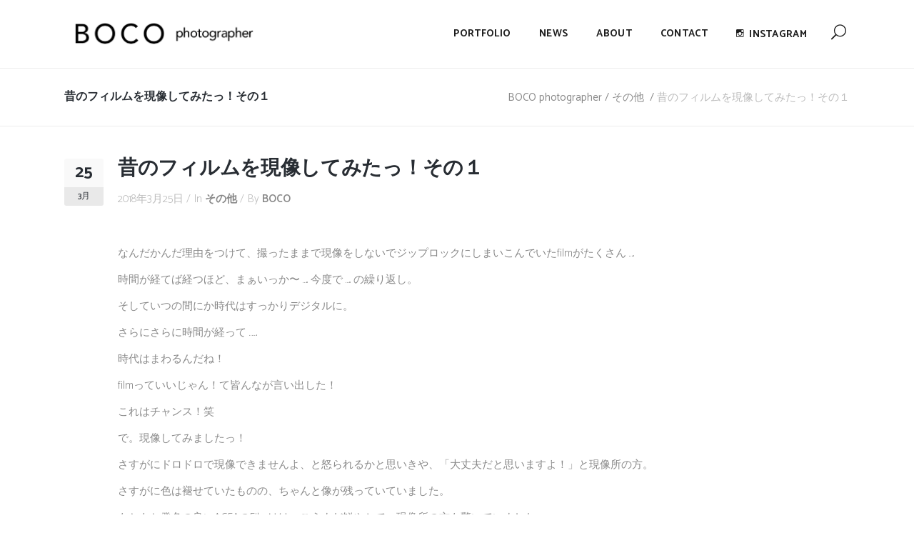

--- FILE ---
content_type: text/html; charset=UTF-8
request_url: http://photographerboco.com/2018/03/25/%E6%98%94%E3%81%AE%E3%83%95%E3%82%A3%E3%83%AB%E3%83%A0%E3%82%92%E7%8F%BE%E5%83%8F%E3%81%97%E3%81%A6%E3%81%BF%E3%81%9F%E3%81%A3%EF%BC%81/
body_size: 9756
content:
<!DOCTYPE html>
<html lang="ja">
<head>
    	
        <meta charset="UTF-8"/>
        <link rel="profile" href="http://gmpg.org/xfn/11"/>
        <link rel="pingback" href="http://photographerboco.com/xmlrpc.php"/>

                <meta name="viewport" content="width=1200,user-scalable=yes">
        
	<title>昔のフィルムを現像してみたっ！その１ &#8211; BOCO photographer</title>
<script type="application/javascript">var qodeCoreAjaxUrl = "http://photographerboco.com/wp-admin/admin-ajax.php"</script><script type="application/javascript">var QodefAjaxUrl = "http://photographerboco.com/wp-admin/admin-ajax.php"</script><link rel='dns-prefetch' href='//webfonts.sakura.ne.jp' />
<link rel='dns-prefetch' href='//maps.googleapis.com' />
<link rel='dns-prefetch' href='//fonts.googleapis.com' />
<link rel='dns-prefetch' href='//s.w.org' />
<link rel="alternate" type="application/rss+xml" title="BOCO photographer &raquo; フィード" href="http://photographerboco.com/feed/" />
<link rel="alternate" type="application/rss+xml" title="BOCO photographer &raquo; コメントフィード" href="http://photographerboco.com/comments/feed/" />
<link rel="alternate" type="application/rss+xml" title="BOCO photographer &raquo; 昔のフィルムを現像してみたっ！その１ のコメントのフィード" href="http://photographerboco.com/2018/03/25/%e6%98%94%e3%81%ae%e3%83%95%e3%82%a3%e3%83%ab%e3%83%a0%e3%82%92%e7%8f%be%e5%83%8f%e3%81%97%e3%81%a6%e3%81%bf%e3%81%9f%e3%81%a3%ef%bc%81/feed/" />
		<script type="text/javascript">
			window._wpemojiSettings = {"baseUrl":"https:\/\/s.w.org\/images\/core\/emoji\/2.2.1\/72x72\/","ext":".png","svgUrl":"https:\/\/s.w.org\/images\/core\/emoji\/2.2.1\/svg\/","svgExt":".svg","source":{"concatemoji":"http:\/\/photographerboco.com\/wp-includes\/js\/wp-emoji-release.min.js"}};
			!function(t,a,e){var r,n,i,o=a.createElement("canvas"),l=o.getContext&&o.getContext("2d");function c(t){var e=a.createElement("script");e.src=t,e.defer=e.type="text/javascript",a.getElementsByTagName("head")[0].appendChild(e)}for(i=Array("flag","emoji4"),e.supports={everything:!0,everythingExceptFlag:!0},n=0;n<i.length;n++)e.supports[i[n]]=function(t){var e,a=String.fromCharCode;if(!l||!l.fillText)return!1;switch(l.clearRect(0,0,o.width,o.height),l.textBaseline="top",l.font="600 32px Arial",t){case"flag":return(l.fillText(a(55356,56826,55356,56819),0,0),o.toDataURL().length<3e3)?!1:(l.clearRect(0,0,o.width,o.height),l.fillText(a(55356,57331,65039,8205,55356,57096),0,0),e=o.toDataURL(),l.clearRect(0,0,o.width,o.height),l.fillText(a(55356,57331,55356,57096),0,0),e!==o.toDataURL());case"emoji4":return l.fillText(a(55357,56425,55356,57341,8205,55357,56507),0,0),e=o.toDataURL(),l.clearRect(0,0,o.width,o.height),l.fillText(a(55357,56425,55356,57341,55357,56507),0,0),e!==o.toDataURL()}return!1}(i[n]),e.supports.everything=e.supports.everything&&e.supports[i[n]],"flag"!==i[n]&&(e.supports.everythingExceptFlag=e.supports.everythingExceptFlag&&e.supports[i[n]]);e.supports.everythingExceptFlag=e.supports.everythingExceptFlag&&!e.supports.flag,e.DOMReady=!1,e.readyCallback=function(){e.DOMReady=!0},e.supports.everything||(r=function(){e.readyCallback()},a.addEventListener?(a.addEventListener("DOMContentLoaded",r,!1),t.addEventListener("load",r,!1)):(t.attachEvent("onload",r),a.attachEvent("onreadystatechange",function(){"complete"===a.readyState&&e.readyCallback()})),(r=e.source||{}).concatemoji?c(r.concatemoji):r.wpemoji&&r.twemoji&&(c(r.twemoji),c(r.wpemoji)))}(window,document,window._wpemojiSettings);
		</script>
		<style type="text/css">
img.wp-smiley,
img.emoji {
	display: inline !important;
	border: none !important;
	box-shadow: none !important;
	height: 1em !important;
	width: 1em !important;
	margin: 0 .07em !important;
	vertical-align: -0.1em !important;
	background: none !important;
	padding: 0 !important;
}
</style>
<link rel='stylesheet' id='contact-form-7-css'  href='http://photographerboco.com/wp-content/plugins/contact-form-7/includes/css/styles.css' type='text/css' media='all' />
<link rel='stylesheet' id='rs-plugin-settings-css'  href='http://photographerboco.com/wp-content/plugins/revslider/public/assets/css/settings.css' type='text/css' media='all' />
<style id='rs-plugin-settings-inline-css' type='text/css'>
#rs-demo-id {}
</style>
<link rel='stylesheet' id='arlo_qodef_default_style-css'  href='http://photographerboco.com/wp-content/themes/Arlo%20Main%20Files/arlo/style.css' type='text/css' media='all' />
<link rel='stylesheet' id='arlo_qodef_modules_plugins-css'  href='http://photographerboco.com/wp-content/themes/Arlo%20Main%20Files/arlo/assets/css/plugins.min.css' type='text/css' media='all' />
<link rel='stylesheet' id='arlo_qodef_modules-css'  href='http://photographerboco.com/wp-content/themes/Arlo%20Main%20Files/arlo/assets/css/modules.min.css' type='text/css' media='all' />
<style id='arlo_qodef_modules-inline-css' type='text/css'>
div.wpcf7 img.ajax-loader{display: none;}

.landing-custom .wpb_single_image a{
  padding-top: 4.5%;
  background-image: url("/wp-content/themes/arlo/assets/css/img/frame-landing.png");
  background-repeat:no-repeat;
  background-size:contain;
}
.landing-custom .wpb_single_image a{
  position:relative;
}

.landing-custom .wpb_single_image a:before{
  content:'';
  display:block;
  position:absolute;
  left:0;
  top:0;
  width:100%;
  height:100%;
  background-color:#000000;
  opacity:0;
  -webkit-transition: opacity 0.2s ease;
  transition: opacity 0.2s ease;
  border-radius: 5px 5px 0 0;
}

.landing-custom .wpb_single_image a:hover:before{
  opacity:0.15;
}

.page-id-4491 #qodef-back-to-top{
    display: none;
}

.landing-custom  h4{
font-size:16px;
}
</style>
<link rel='stylesheet' id='qodef_font_awesome-css'  href='http://photographerboco.com/wp-content/themes/Arlo%20Main%20Files/arlo/assets/css/font-awesome/css/font-awesome.min.css' type='text/css' media='all' />
<link rel='stylesheet' id='qodef_font_elegant-css'  href='http://photographerboco.com/wp-content/themes/Arlo%20Main%20Files/arlo/assets/css/elegant-icons/style.min.css' type='text/css' media='all' />
<link rel='stylesheet' id='qodef_ion_icons-css'  href='http://photographerboco.com/wp-content/themes/Arlo%20Main%20Files/arlo/assets/css/ion-icons/css/ionicons.min.css' type='text/css' media='all' />
<link rel='stylesheet' id='qodef_linea_icons-css'  href='http://photographerboco.com/wp-content/themes/Arlo%20Main%20Files/arlo/assets/css/linea-icons/style.css' type='text/css' media='all' />
<link rel='stylesheet' id='qodef_simple_line_icons-css'  href='http://photographerboco.com/wp-content/themes/Arlo%20Main%20Files/arlo/assets/css/simple-line-icons/simple-line-icons.css' type='text/css' media='all' />
<link rel='stylesheet' id='qodef_dripicons-css'  href='http://photographerboco.com/wp-content/themes/Arlo%20Main%20Files/arlo/assets/css/dripicons/dripicons.css' type='text/css' media='all' />
<link rel='stylesheet' id='arlo_qodef_blog-css'  href='http://photographerboco.com/wp-content/themes/Arlo%20Main%20Files/arlo/assets/css/blog.min.css' type='text/css' media='all' />
<link rel='stylesheet' id='mediaelement-css'  href='http://photographerboco.com/wp-includes/js/mediaelement/mediaelementplayer.min.css' type='text/css' media='all' />
<link rel='stylesheet' id='wp-mediaelement-css'  href='http://photographerboco.com/wp-includes/js/mediaelement/wp-mediaelement.min.css' type='text/css' media='all' />
<link rel='stylesheet' id='arlo_qodef_style_dynamic-css'  href='http://photographerboco.com/wp-content/themes/Arlo%20Main%20Files/arlo/assets/css/style_dynamic.css' type='text/css' media='all' />
<link rel='stylesheet' id='js_composer_front-css'  href='http://photographerboco.com/wp-content/plugins/js_composer/assets/css/js_composer.min.css' type='text/css' media='all' />
<link rel='stylesheet' id='arlo_qodef_google_fonts-css'  href='http://fonts.googleapis.com/css?family=Catamaran%3A100%2C200%2C300%2C400%2C500%2C600%2C700%2C800%2C900%7CCatamaran%3A100%2C200%2C300%2C400%2C500%2C600%2C700%2C800%2C900&#038;subset=latin-ext' type='text/css' media='all' />
<script type='text/javascript' src='http://photographerboco.com/wp-includes/js/jquery/jquery.js'></script>
<script type='text/javascript' src='http://photographerboco.com/wp-includes/js/jquery/jquery-migrate.min.js'></script>
<script type='text/javascript' src='//webfonts.sakura.ne.jp/js/sakura.js'></script>
<script type='text/javascript' src='http://photographerboco.com/wp-content/plugins/revslider/public/assets/js/jquery.themepunch.tools.min.js'></script>
<script type='text/javascript' src='http://photographerboco.com/wp-content/plugins/revslider/public/assets/js/jquery.themepunch.revolution.min.js'></script>
<link rel='https://api.w.org/' href='http://photographerboco.com/wp-json/' />
<link rel="EditURI" type="application/rsd+xml" title="RSD" href="http://photographerboco.com/xmlrpc.php?rsd" />
<link rel="wlwmanifest" type="application/wlwmanifest+xml" href="http://photographerboco.com/wp-includes/wlwmanifest.xml" /> 
<link rel='prev' title='3.11' href='http://photographerboco.com/2018/03/10/3-11/' />
<link rel='next' title='昔のフィルムを現像してみたっ！その２' href='http://photographerboco.com/2018/03/26/%e6%98%94%e3%81%ae%e3%83%95%e3%82%a3%e3%83%ab%e3%83%a0%e3%82%92%e7%8f%be%e5%83%8f%e3%81%97%e3%81%a6%e3%81%bf%e3%81%9f%ef%bc%81%e3%81%9d%e3%81%ae%ef%bc%92/' />
<meta name="generator" content="WordPress 4.7.29" />
<link rel="canonical" href="http://photographerboco.com/2018/03/25/%e6%98%94%e3%81%ae%e3%83%95%e3%82%a3%e3%83%ab%e3%83%a0%e3%82%92%e7%8f%be%e5%83%8f%e3%81%97%e3%81%a6%e3%81%bf%e3%81%9f%e3%81%a3%ef%bc%81/" />
<link rel='shortlink' href='http://photographerboco.com/?p=6355' />
<link rel="alternate" type="application/json+oembed" href="http://photographerboco.com/wp-json/oembed/1.0/embed?url=http%3A%2F%2Fphotographerboco.com%2F2018%2F03%2F25%2F%25e6%2598%2594%25e3%2581%25ae%25e3%2583%2595%25e3%2582%25a3%25e3%2583%25ab%25e3%2583%25a0%25e3%2582%2592%25e7%258f%25be%25e5%2583%258f%25e3%2581%2597%25e3%2581%25a6%25e3%2581%25bf%25e3%2581%259f%25e3%2581%25a3%25ef%25bc%2581%2F" />
<link rel="alternate" type="text/xml+oembed" href="http://photographerboco.com/wp-json/oembed/1.0/embed?url=http%3A%2F%2Fphotographerboco.com%2F2018%2F03%2F25%2F%25e6%2598%2594%25e3%2581%25ae%25e3%2583%2595%25e3%2582%25a3%25e3%2583%25ab%25e3%2583%25a0%25e3%2582%2592%25e7%258f%25be%25e5%2583%258f%25e3%2581%2597%25e3%2581%25a6%25e3%2581%25bf%25e3%2581%259f%25e3%2581%25a3%25ef%25bc%2581%2F&#038;format=xml" />

<link rel="stylesheet" href="http://photographerboco.com/wp-content/plugins/count-per-day/counter.css" type="text/css" />
        <!-- Copyright protection script -->
        <meta http-equiv="imagetoolbar" content="no">
        <script>
            /*<![CDATA[*/
            document.oncontextmenu = function () {
                return false;
            };
            /*]]>*/
        </script>
        <script type="text/javascript">
            /*<![CDATA[*/
            document.onselectstart = function () {
                event = event || window.event;
                var custom_input = event.target || event.srcElement;

                if (custom_input.type !== "text" && custom_input.type !== "textarea" && custom_input.type !== "password") {
                    return false;
                } else {
                    return true;
                }

            };
            if (window.sidebar) {
                document.onmousedown = function (e) {
                    var obj = e.target;
                    if (obj.tagName.toUpperCase() === 'SELECT'
                        || obj.tagName.toUpperCase() === "INPUT"
                        || obj.tagName.toUpperCase() === "TEXTAREA"
                        || obj.tagName.toUpperCase() === "PASSWORD") {
                        return true;
                    } else {
                        return false;
                    }
                };
            }
            window.onload = function () {
                document.body.style.webkitTouchCallout = 'none';
                document.body.style.KhtmlUserSelect = 'none';
            }
            /*]]>*/
        </script>
        <script type="text/javascript">
            /*<![CDATA[*/
            if (parent.frames.length > 0) {
                top.location.replace(document.location);
            }
            /*]]>*/
        </script>
        <script>
            /*<![CDATA[*/
            document.ondragstart = function () {
                return false;
            };
            /*]]>*/
        </script>
        <style type="text/css">

            * {
                -webkit-touch-callout: none;
                -webkit-user-select: none;
                -moz-user-select: none;
                user-select: none;
            }

            img {
                -webkit-touch-callout: none;
                -webkit-user-select: none;
                -moz-user-select: none;
                user-select: none;
            }

            input, textarea, select {
	            -webkit-user-select: auto;
            }

        </style>
        <!-- End Copyright protection script -->

        <!-- Source hidden -->

        <meta name="generator" content="Powered by Visual Composer - drag and drop page builder for WordPress."/>
<!--[if lte IE 9]><link rel="stylesheet" type="text/css" href="http://photographerboco.com/wp-content/plugins/js_composer/assets/css/vc_lte_ie9.min.css" media="screen"><![endif]--><meta name="generator" content="Powered by Slider Revolution 5.2.6 - responsive, Mobile-Friendly Slider Plugin for WordPress with comfortable drag and drop interface." />
<noscript><style type="text/css"> .wpb_animate_when_almost_visible { opacity: 1; }</style></noscript></head>

<body class="post-template-default single single-post postid-6355 single-format-standard qode-core-1.0 arlo-ver-1.1 qodef-smooth-scroll qodef-smooth-page-transitions qodef-mimic-ajax qodef-blog-installed qodef-header-standard qodef-sticky-header-on-scroll-up qodef-default-mobile-header qodef-sticky-up-mobile-header qodef-dropdown-animate-height qodef-search-covers-header wpb-js-composer js-comp-ver-5.1 vc_non_responsive">


<div class="qodef-smooth-transition-loader qodef-mimic-ajax">
    <div class="qodef-st-loader">
        <div class="qodef-st-loader1">
            <div class="gradient_circle"></div>        </div>
    </div>
</div>

<div class="qodef-wrapper">
    <div class="qodef-wrapper-inner">
        
<header class="qodef-page-header">
    
    <div class="qodef-menu-area" >
                    <div class="qodef-grid">
                    <form action="http://photographerboco.com/" class="qodef-search-cover" method="get">
		<div class="qodef-container">
		<div class="qodef-container-inner clearfix">
						<div class="qodef-form-holder-outer">
				<div class="qodef-form-holder">
					<div class="qodef-form-holder-inner">
						<input type="text" placeholder="Type what you are searching for here" name="s" class="qode_search_field" autocomplete="off" />
						<div class="qodef-search-close">
							<a href="#">
								<span aria-hidden="true" class="qodef-icon-font-elegant icon_close " ></span>							</a>
						</div>
					</div>
				</div>
			</div>
					</div>
	</div>
	</form>            <div class="qodef-vertical-align-containers">
                <div class="qodef-position-left">
                    <div class="qodef-position-left-inner">
                        
<div class="qodef-logo-wrapper">
    <a href="http://photographerboco.com/" style="height: 42px;">
        <img class="qodef-normal-logo" src="http://photographerboco.com/wp-content/uploads/2016/10/logo.png" alt="logo"/>
                    </a>
</div>

                    </div>
                </div>
                <div class="qodef-position-right">
                    <div class="qodef-position-right-inner">
                        
<nav class="qodef-main-menu qodef-drop-down qodef-default-nav">
    <ul id="menu-%e3%83%a1%e3%82%a4%e3%83%b3%e3%83%a1%e3%83%8b%e3%83%a5%e3%83%bc" class="clearfix"><li id="nav-menu-item-5170" class="menu-item menu-item-type-post_type menu-item-object-page menu-item-home  narrow"><a href="http://photographerboco.com/" class=""><span class="item_outer"><span class="item_inner"><span class="menu_icon_wrapper"><i class="menu_icon null fa"></i></span><span class="item_text">Portfolio</span></span><span class="plus"></span></span></a></li>
<li id="nav-menu-item-5172" class="menu-item menu-item-type-post_type menu-item-object-page  narrow"><a href="http://photographerboco.com/blog-standard/" class=""><span class="item_outer"><span class="item_inner"><span class="menu_icon_wrapper"><i class="menu_icon null fa"></i></span><span class="item_text">news</span></span><span class="plus"></span></span></a></li>
<li id="nav-menu-item-5171" class="menu-item menu-item-type-post_type menu-item-object-page  narrow"><a href="http://photographerboco.com/about/" class=""><span class="item_outer"><span class="item_inner"><span class="menu_icon_wrapper"><i class="menu_icon null fa"></i></span><span class="item_text">about</span></span><span class="plus"></span></span></a></li>
<li id="nav-menu-item-6076" class="menu-item menu-item-type-post_type menu-item-object-page  narrow"><a href="http://photographerboco.com/contact/" class=""><span class="item_outer"><span class="item_inner"><span class="menu_icon_wrapper"><i class="menu_icon blank fa"></i></span><span class="item_text">Contact</span></span><span class="plus"></span></span></a></li>
<li id="nav-menu-item-5400" class="menu-item menu-item-type-custom menu-item-object-custom  wide icons"><a href="https://www.instagram.com/bocokikuyo/" class=""><span class="item_outer"><span class="item_inner"><span class="menu_icon_wrapper"><i class="menu_icon ion-social-instagram-outline fa"></i></span><span class="item_text">instagram</span></span><span class="plus"></span></span></a></li>
</ul></nav>

                                                    
        <a 			                        class="qodef-search-opener" href="javascript:void(0)">
            <span aria-hidden="true" class="qodef-icon-font-elegant icon_search " ></span>                    </a>
                                                </div>
                </div>
            </div>
                </div>
            </div>
        <div class="qodef-sticky-header">
        <div class="qodef-sticky-holder">
            <div class="qodef-grid">
                        <div class=" qodef-vertical-align-containers">
                <div class="qodef-position-left">
                    <div class="qodef-position-left-inner">
                        
<div class="qodef-logo-wrapper">
    <a href="http://photographerboco.com/" >
        <img class="qodef-normal-logo" src="" alt="logo"/>
                    </a>
</div>

                    </div>
                </div>
                <div class="qodef-position-right">
                    <div class="qodef-position-right-inner">

                        
<nav class="qodef-main-menu qodef-drop-down qodef-sticky-nav">
    <ul id="menu-%e3%83%a1%e3%82%a4%e3%83%b3%e3%83%a1%e3%83%8b%e3%83%a5%e3%83%bc-1" class="clearfix"><li id="sticky-nav-menu-item-5170" class="menu-item menu-item-type-post_type menu-item-object-page menu-item-home  narrow"><a href="http://photographerboco.com/" class=""><span class="item_outer"><span class="item_inner"><span class="menu_icon_wrapper"><i class="menu_icon null fa"></i></span><span class="item_text">Portfolio</span></span><span class="plus"></span></span></a></li>
<li id="sticky-nav-menu-item-5172" class="menu-item menu-item-type-post_type menu-item-object-page  narrow"><a href="http://photographerboco.com/blog-standard/" class=""><span class="item_outer"><span class="item_inner"><span class="menu_icon_wrapper"><i class="menu_icon null fa"></i></span><span class="item_text">news</span></span><span class="plus"></span></span></a></li>
<li id="sticky-nav-menu-item-5171" class="menu-item menu-item-type-post_type menu-item-object-page  narrow"><a href="http://photographerboco.com/about/" class=""><span class="item_outer"><span class="item_inner"><span class="menu_icon_wrapper"><i class="menu_icon null fa"></i></span><span class="item_text">about</span></span><span class="plus"></span></span></a></li>
<li id="sticky-nav-menu-item-6076" class="menu-item menu-item-type-post_type menu-item-object-page  narrow"><a href="http://photographerboco.com/contact/" class=""><span class="item_outer"><span class="item_inner"><span class="menu_icon_wrapper"><i class="menu_icon blank fa"></i></span><span class="item_text">Contact</span></span><span class="plus"></span></span></a></li>
<li id="sticky-nav-menu-item-5400" class="menu-item menu-item-type-custom menu-item-object-custom  wide icons"><a href="https://www.instagram.com/bocokikuyo/" class=""><span class="item_outer"><span class="item_inner"><span class="menu_icon_wrapper"><i class="menu_icon ion-social-instagram-outline fa"></i></span><span class="item_text">instagram</span></span><span class="plus"></span></span></a></li>
</ul></nav>

                                            </div>
                </div>
            </div>
                    </div>
            </div>
</div>
</header>



                    <a id='qodef-back-to-top'  href='#'>
                <span class="qodef-icon-stack">
                     <span aria-hidden="true" class="qodef-icon-font-elegant arrow_carrot-up  " ></span>                </span>
            </a>
                
        <div class="qodef-content" >
                        <div class="qodef-content-inner">
    <div class="qodef-title qodef-breadcrumb-type qodef-content-left-alignment qodef-animation-no" style="height:80px;" data-height="80" >
        <div class="qodef-title-image"></div>
        <div class="qodef-title-holder" >
            <div class="qodef-container clearfix">
                <div class="qodef-container-inner">
                    <div class="qodef-title-subtitle-holder" style="">
                        <div class="qodef-title-subtitle-holder-inner">
                                                        <h1 ><span>昔のフィルムを現像してみたっ！その１</span></h1>
                                <div class="qodef-breadcrumbs-holder"> <div class="qodef-breadcrumbs"><div class="qodef-breadcrumbs-inner"><a href="http://photographerboco.com/">BOCO photographer</a><span class="qodef-delimiter">&nbsp;/&nbsp;</span><a href="http://photographerboco.com/category/other/">その他</a> <span class="qodef-delimiter">&nbsp;/&nbsp;</span><span class="qodef-current">昔のフィルムを現像してみたっ！その１</span></div></div></div>
                                                    </div>
                    </div>
                </div>
            </div>
        </div>
    </div>

	<div class="qodef-container">
				<div class="qodef-container-inner">
				<div class="qodef-blog-holder qodef-blog-single">
		<article id="post-6355" class="post-6355 post type-post status-publish format-standard hentry category-other tag-boco tag-film tag-photographer tag-248 tag-239 tag-250">
	<div class="qodef-post-content">
				<div class="qodef-post-text">
            <div class="qodef-post-date-inner">
                <div class="qodef-post-date-day">
                    25                </div>
                <div class="qodef-post-date-month">
                    3月                </div>
            </div>
			<div class="qodef-post-text-inner clearfix">
				<h2 class="qodef-post-title">
	昔のフィルムを現像してみたっ！その１</h2>				<div class="qodef-post-info">
					<div class="qodef-post-info-date">
	
		2018年3月25日
		</div><div class="qodef-post-info-category">In <a href="http://photographerboco.com/category/other/" rel="category tag">その他</a></div><div class="qodef-post-info-author">By <a class="qodef-post-info-author-link" href="http://photographerboco.com/author/photographerboco/">BOCO</a></div>
				</div>
				<p>&nbsp;</p>
<p>なんだかんだ理由をつけて、撮ったままで現像をしないでジップロックにしまいこんでいたfilmがたくさん &#8230;..</p>
<p>時間が経てば経つほど、まぁいっか〜 &#8230;.. 今度で &#8230;.. の繰り返し。</p>
<p>そしていつの間にか時代はすっかりデジタルに。</p>
<p>さらにさらに時間が経って &#8230;&#8230;.</p>
<p>時代はまわるんだね！</p>
<p>filmっていいじゃん！て皆んなが言い出した！</p>
<p>これはチャンス！笑</p>
<p>で。現像してみましたっ！</p>
<p>さすがにドロドロで現像できませんよ、と怒られるかと思いきや、「大丈夫だと思いますよ！」と現像所の方。</p>
<p>さすがに色は褪せていたものの、ちゃんと像が残っていていました。</p>
<p>もともと発色の良いAGFAのFilmはけっこうまだ鮮やかで、現像所の方も驚いていました。</p>
<p>私がカメラマンになるよりずっと前のスナップも、旅行の写真も、作品のテスト撮りも &#8230;&#8230;  20年近く前ものまであったんですから&#8230;..もうタイムカプセルです。</p>
<p>ぎゃ〜！こんな髪型していたっけ！、あれれ？痩せてたなぁ &#8230;.. とか、わぁ！この人、今どうしているだろ〜と、ニヤニヤ。</p>
<p>自分の恥ずかしい写真はさておき、なかでも好きだったのは、ロサンゼルスと沖縄の写真！</p>
<p>まずは、14年くらい前のロサンゼルス。なんだかインスタのフィルターをかけたみたい。</p>
<p><img class="alignnone size-medium wp-image-6408" src="http://photographerboco.com/wp-content/uploads/2018/04/000011840012-200x300.jpg" alt="" width="200" height="300" srcset="http://photographerboco.com/wp-content/uploads/2018/04/000011840012-200x300.jpg 200w, http://photographerboco.com/wp-content/uploads/2018/04/000011840012.jpg 600w" sizes="(max-width: 200px) 100vw, 200px" /> <img class="alignnone size-medium wp-image-6387" src="http://photographerboco.com/wp-content/uploads/2018/04/000011750014-200x300.jpg" alt="" width="200" height="300" srcset="http://photographerboco.com/wp-content/uploads/2018/04/000011750014-200x300.jpg 200w, http://photographerboco.com/wp-content/uploads/2018/04/000011750014.jpg 600w" sizes="(max-width: 200px) 100vw, 200px" /> <img class="alignnone size-medium wp-image-6406" src="http://photographerboco.com/wp-content/uploads/2018/04/000011840007-200x300.jpg" alt="" width="200" height="300" srcset="http://photographerboco.com/wp-content/uploads/2018/04/000011840007-200x300.jpg 200w, http://photographerboco.com/wp-content/uploads/2018/04/000011840007.jpg 600w" sizes="(max-width: 200px) 100vw, 200px" /></p>
<p><img class="alignnone size-medium wp-image-6405" src="http://photographerboco.com/wp-content/uploads/2018/04/000011840005-200x300.jpg" alt="" width="200" height="300" srcset="http://photographerboco.com/wp-content/uploads/2018/04/000011840005-200x300.jpg 200w, http://photographerboco.com/wp-content/uploads/2018/04/000011840005.jpg 600w" sizes="(max-width: 200px) 100vw, 200px" /> <img class="alignnone size-medium wp-image-6386" src="http://photographerboco.com/wp-content/uploads/2018/04/000011750009-200x300.jpg" alt="" width="200" height="300" srcset="http://photographerboco.com/wp-content/uploads/2018/04/000011750009-200x300.jpg 200w, http://photographerboco.com/wp-content/uploads/2018/04/000011750009.jpg 600w" sizes="(max-width: 200px) 100vw, 200px" /> <img class="alignnone size-medium wp-image-6385" src="http://photographerboco.com/wp-content/uploads/2018/04/000011750005-200x300.jpg" alt="" width="200" height="300" srcset="http://photographerboco.com/wp-content/uploads/2018/04/000011750005-200x300.jpg 200w, http://photographerboco.com/wp-content/uploads/2018/04/000011750005.jpg 600w" sizes="(max-width: 200px) 100vw, 200px" /></p>
<p><img class="alignnone size-medium wp-image-6392" src="http://photographerboco.com/wp-content/uploads/2018/04/000011750034-300x200.jpg" alt="" width="300" height="200" srcset="http://photographerboco.com/wp-content/uploads/2018/04/000011750034-300x200.jpg 300w, http://photographerboco.com/wp-content/uploads/2018/04/000011750034-768x512.jpg 768w, http://photographerboco.com/wp-content/uploads/2018/04/000011750034.jpg 900w" sizes="(max-width: 300px) 100vw, 300px" /> <img class="alignnone size-medium wp-image-6409" src="http://photographerboco.com/wp-content/uploads/2018/04/000011840013-300x200.jpg" alt="" width="300" height="200" srcset="http://photographerboco.com/wp-content/uploads/2018/04/000011840013-300x200.jpg 300w, http://photographerboco.com/wp-content/uploads/2018/04/000011840013-768x512.jpg 768w, http://photographerboco.com/wp-content/uploads/2018/04/000011840013.jpg 900w" sizes="(max-width: 300px) 100vw, 300px" /></p>
<p><img class="alignnone size-medium wp-image-6393" src="http://photographerboco.com/wp-content/uploads/2018/04/000011750035-300x200.jpg" alt="" width="300" height="200" srcset="http://photographerboco.com/wp-content/uploads/2018/04/000011750035-300x200.jpg 300w, http://photographerboco.com/wp-content/uploads/2018/04/000011750035-768x512.jpg 768w, http://photographerboco.com/wp-content/uploads/2018/04/000011750035.jpg 900w" sizes="(max-width: 300px) 100vw, 300px" /> <img class="alignnone size-medium wp-image-6388" src="http://photographerboco.com/wp-content/uploads/2018/04/000011750015-300x200.jpg" alt="" width="300" height="200" srcset="http://photographerboco.com/wp-content/uploads/2018/04/000011750015-300x200.jpg 300w, http://photographerboco.com/wp-content/uploads/2018/04/000011750015-768x512.jpg 768w, http://photographerboco.com/wp-content/uploads/2018/04/000011750015.jpg 900w" sizes="(max-width: 300px) 100vw, 300px" /></p>
<p>&nbsp;</p>
			</div>
		</div>
	</div>
    <div class="qodef-post-info-bottom clearfix">
        <div class="qodef-single-tags-holder">
	<h6 class="qodef-single-tags-title">Post Tags:</h6>
	<div class="qodef-tags">
		<a href="http://photographerboco.com/tag/boco/" rel="tag">BOCO</a><a href="http://photographerboco.com/tag/film/" rel="tag">film</a><a href="http://photographerboco.com/tag/photographer/" rel="tag">photographer</a><a href="http://photographerboco.com/tag/%e3%82%ab%e3%83%a1%e3%83%a9%e3%83%9e%e3%83%b3/" rel="tag">カメラマン</a><a href="http://photographerboco.com/tag/%e3%83%95%e3%82%a3%e3%83%ab%e3%83%a0/" rel="tag">フィルム</a><a href="http://photographerboco.com/tag/%e3%83%9c%e3%82%b3/" rel="tag">ボコ</a>	</div>
</div><div class ="qodef-blog-share">
	<div class="qodef-social-share-holder qodef-dropdown">
	<a href="javascript:void(0)" target="_self" class="qodef-social-share-dropdown-opener">
		<span class="qodef-social-share-title">Share</span>
        <i class="social_share"></i>
	</a>
	<div class="qodef-social-share-dropdown">
		<ul>
			<li class="qodef-facebook-share">
	<a class="qodef-share-link" href="#" onclick="window.open('http://www.facebook.com/sharer.php?s=100&amp;p[title]=%E6%98%94%E3%81%AE%E3%83%95%E3%82%A3%E3%83%AB%E3%83%A0%E3%82%92%E7%8F%BE%E5%83%8F%E3%81%97%E3%81%A6%E3%81%BF%E3%81%9F%E3%81%A3%EF%BC%81%E3%81%9D%E3%81%AE%EF%BC%91&amp;p[url]=http%3A%2F%2Fphotographerboco.com%2F2018%2F03%2F25%2F%25e6%2598%2594%25e3%2581%25ae%25e3%2583%2595%25e3%2582%25a3%25e3%2583%25ab%25e3%2583%25a0%25e3%2582%2592%25e7%258f%25be%25e5%2583%258f%25e3%2581%2597%25e3%2581%25a6%25e3%2581%25bf%25e3%2581%259f%25e3%2581%25a3%25ef%25bc%2581%2F&amp;p[images][0]=&amp;p[summary]=%26nbsp%3B+%E3%81%AA%E3%82%93%E3%81%A0%E3%81%8B%E3%82%93%E3%81%A0%E7%90%86%E7%94%B1%E3%82%92%E3%81%A4%E3%81%91%E3%81%A6%E3%80%81%E6%92%AE%E3%81%A3%E3%81%9F%E3%81%BE%E3%81%BE%E3%81%A7%E7%8F%BE%E5%83%8F%E3%82%92%E3%81%97%E3%81%AA%E3%81%84%E3%81%A7%E3%82%B8%E3%83%83%E3%83%97%E3%83%AD%E3%83%83%E3%82%AF%E3%81%AB%E3%81%97%E3%81%BE%E3%81%84%E3%81%93%E3%82%93...', 'sharer', 'toolbar=0,status=0,width=620,height=280');">
					<span class="qodef-social-network-icon social_facebook"></span>
			</a>
</li><li class="qodef-twitter-share">
	<a class="qodef-share-link" href="#" onclick="window.open('http://twitter.com/home?status=%26nbsp%3B+%E3%81%AA%E3%82%93%E3%81%A0%E3%81%8B%E3%82%93%E3%81%A0%E7%90%86%E7%94%B1%E3%82%92%E3%81%A4%E3%81%91%E3%81%A6%E3%80%81%E6%92%AE%E3%81%A3%E3%81%9F%E3%81%BE%E3%81%BE%E3%81%A7%E7%8F%BE%E5%83%8F%E3%82%92%E3%81%97%E3%81%AA%E3%81%84%E3%81%A7%E3%82%B8%E3%83%83%E3%83%97%E3%83%AD%E3%83%83%E3%82%AF%E3%81%AB%E3%81%97%E3%81%BE%E3%81%84%E3%81%93%E3%82%93...http://photographerboco.com/2018/03/25/%e6%98%94%e3%81%ae%e3%83%95%e3%82%a3%e3%83%ab%e3%83%a0%e3%82%92%e7%8f%be%e5%83%8f%e3%81%97%e3%81%a6%e3%81%bf%e3%81%9f%e3%81%a3%ef%bc%81/', 'popupwindow', 'scrollbars=yes,width=800,height=400');">
					<span class="qodef-social-network-icon social_twitter"></span>
			</a>
</li><li class="qodef-google_plus-share">
	<a class="qodef-share-link" href="#" onclick="popUp=window.open('https://plus.google.com/share?url=http%3A%2F%2Fphotographerboco.com%2F2018%2F03%2F25%2F%25e6%2598%2594%25e3%2581%25ae%25e3%2583%2595%25e3%2582%25a3%25e3%2583%25ab%25e3%2583%25a0%25e3%2582%2592%25e7%258f%25be%25e5%2583%258f%25e3%2581%2597%25e3%2581%25a6%25e3%2581%25bf%25e3%2581%259f%25e3%2581%25a3%25ef%25bc%2581%2F', 'popupwindow', 'scrollbars=yes,width=800,height=400');popUp.focus();return false;">
					<span class="qodef-social-network-icon social_googleplus"></span>
			</a>
</li><li class="qodef-linkedin-share">
	<a class="qodef-share-link" href="#" onclick="popUp=window.open('http://linkedin.com/shareArticle?mini=true&amp;url=http%3A%2F%2Fphotographerboco.com%2F2018%2F03%2F25%2F%25e6%2598%2594%25e3%2581%25ae%25e3%2583%2595%25e3%2582%25a3%25e3%2583%25ab%25e3%2583%25a0%25e3%2582%2592%25e7%258f%25be%25e5%2583%258f%25e3%2581%2597%25e3%2581%25a6%25e3%2581%25bf%25e3%2581%259f%25e3%2581%25a3%25ef%25bc%2581%2F&amp;title=%E6%98%94%E3%81%AE%E3%83%95%E3%82%A3%E3%83%AB%E3%83%A0%E3%82%92%E7%8F%BE%E5%83%8F%E3%81%97%E3%81%A6%E3%81%BF%E3%81%9F%E3%81%A3%EF%BC%81%E3%81%9D%E3%81%AE%EF%BC%91', 'popupwindow', 'scrollbars=yes,width=800,height=400');popUp.focus();return false;">
					<span class="qodef-social-network-icon social_linkedin"></span>
			</a>
</li><li class="qodef-pinterest-share">
	<a class="qodef-share-link" href="#" onclick="popUp=window.open('http://pinterest.com/pin/create/button/?url=http%3A%2F%2Fphotographerboco.com%2F2018%2F03%2F25%2F%25e6%2598%2594%25e3%2581%25ae%25e3%2583%2595%25e3%2582%25a3%25e3%2583%25ab%25e3%2583%25a0%25e3%2582%2592%25e7%258f%25be%25e5%2583%258f%25e3%2581%2597%25e3%2581%25a6%25e3%2581%25bf%25e3%2581%259f%25e3%2581%25a3%25ef%25bc%2581%2F&amp;description=昔のフィルムを現像してみたっ！その１&amp;media=', 'popupwindow', 'scrollbars=yes,width=800,height=400');popUp.focus();return false;">
					<span class="qodef-social-network-icon social_pinterest"></span>
			</a>
</li>		</ul>
	</div>
</div></div>    </div>
</article>	<div class="qodef-blog-single-navigation">
		<div class="qodef-blog-single-navigation-inner clearfix">
							<div class="qodef-blog-single-prev-holder">

					
					<div class = "qodef-blog-single-prev-info">

						<div class="qodef-blog-navigation-info-holder clearfix">
							<h4 class="qodef-blog-single-nav-title">
								<a href="http://photographerboco.com/2018/03/10/3-11/">
									3.11								</a>
							</h4>
						</div>

						<a href ="http://photographerboco.com/2018/03/10/3-11/" >
							<span class = "qodef-blog-navigation-info">
								Previous post							</span>
						</a>

					</div>

				</div>
										<div class="qodef-blog-single-next-holder">
					<div class = "qodef-blog-single-next-info clearfix">
						<div class="qodef-blog-navigation-info-holder clearfix">

							<h4 class="qodef-blog-single-nav-title">
								<a href="http://photographerboco.com/2018/03/26/%e6%98%94%e3%81%ae%e3%83%95%e3%82%a3%e3%83%ab%e3%83%a0%e3%82%92%e7%8f%be%e5%83%8f%e3%81%97%e3%81%a6%e3%81%bf%e3%81%9f%ef%bc%81%e3%81%9d%e3%81%ae%ef%bc%92/" class="qodef-blog-single-nav-title">
									昔のフィルムを現像してみたっ！その２								</a>
							</h4>

						</div>
						<a href ="http://photographerboco.com/2018/03/26/%e6%98%94%e3%81%ae%e3%83%95%e3%82%a3%e3%83%ab%e3%83%a0%e3%82%92%e7%8f%be%e5%83%8f%e3%81%97%e3%81%a6%e3%81%bf%e3%81%9f%ef%bc%81%e3%81%9d%e3%81%ae%ef%bc%92/" >
							<span class ="qodef-blog-navigation-info">
								Next post							</span>
						</a>
					</div>
									</div>

					</div>
	</div>
<div class="qodef-related-posts-holder">
			<div class="qodef-related-posts-title">
			<h4>
				Related Posts			</h4>
		</div>
		<div class="qodef-related-posts-inner clearfix">

							<div class="qodef-related-post">

					
					<div class="qodef-related-post-title-holder">
						<a href="http://photographerboco.com/2018/07/15/%e3%83%88%e3%83%9e%e3%83%a0%e3%81%ae%e5%a4%8f/" title="トマムの夏">
							<h4 class="qodef-related-post-title">トマムの夏</h4>						</a>
					</div>
					<div class="qodef-related-post-excerpt">
						<p class="qodef-post-excerpt">先日、VERYママ旅の特別企画で、Club Med TOMAMU を取材させていただきました！

素敵なホテルとアクティビティーの様子はこちらでごらん下さいませ♡

https://veryweb.jp/event/22002/

&nbsp;...</p>					</div>
				</div>
								<div class="qodef-related-post">

					
					<div class="qodef-related-post-title-holder">
						<a href="http://photographerboco.com/2018/04/21/%e3%82%ba%e3%83%83%e3%82%b3%e3%83%95%e3%82%a1%e3%83%9f%e3%83%aa%e3%82%a2/" title="ズッコファミリア">
							<h4 class="qodef-related-post-title">ズッコファミリア</h4>						</a>
					</div>
					<div class="qodef-related-post-excerpt">
						<p class="qodef-post-excerpt">お絵描きや工作など、こどもの「つくる」をはじめ、親子も大人も楽しめる情報がいっぱいのWEBサイト

『ズッコファミリア』

ターナー色彩株式会社のガラスペイントを使った楽しい工作

撮影させていただきました。

さて、どんなのができたかな？

https://zukkofamilia.jp/feature/zucollabo_20180419.html

で見てくださいね！

BOCO

 

 

&nbsp;...</p>					</div>
				</div>
								<div class="qodef-related-post">

					
					<div class="qodef-related-post-title-holder">
						<a href="http://photographerboco.com/2018/04/16/nora-journey-2018ss/" title="NORA journey 2018ss">
							<h4 class="qodef-related-post-title">NORA journey 2018ss</h4>						</a>
					</div>
					<div class="qodef-related-post-excerpt">
						<p class="qodef-post-excerpt">NORA journey 2018ss 公開されました！

http://www.nora-style.com/journey/collection/2018-ss/

↑こちらで、チェックしてくださいね！

...</p>					</div>
				</div>
								<div class="qodef-related-post">

					
					<div class="qodef-related-post-title-holder">
						<a href="http://photographerboco.com/2018/03/26/%e6%98%94%e3%81%ae%e3%83%95%e3%82%a3%e3%83%ab%e3%83%a0%e3%82%92%e7%8f%be%e5%83%8f%e3%81%97%e3%81%a6%e3%81%bf%e3%81%9f%ef%bc%81%e3%81%9d%e3%81%ae%ef%bc%92/" title="昔のフィルムを現像してみたっ！その２">
							<h4 class="qodef-related-post-title">昔のフィルムを現像してみたっ！その２</h4>						</a>
					</div>
					<div class="qodef-related-post-excerpt">
						<p class="qodef-post-excerpt">現像せずに撮りっぱなしだったfilm。

こちらは、大好きな沖縄〜

そうだ、そうだ！これかわいい、あれかわいい！って思いながら撮ったんだっけ!

（この子はもうだいぶ大きくなっているな...</p>					</div>
				</div>
						</div>
	</div>	</div>
		</div>
			</div>
</div> <!-- close div.content_inner -->
</div>  <!-- close div.content -->

<footer >
	<div class="qodef-footer-inner clearfix">

		
<div class="qodef-footer-bottom-holder">
	<div class="qodef-footer-bottom-holder-inner">
		<div class="qodef-column-inner">
	<div id="text-4" class="widget qodef-footer-text widget_text">			<div class="textwidget">©2016 BOCO all rights reserved.</div>
		</div></div>		</div>
	</div>

	</div>
</footer>

</div> <!-- close div.qodef-wrapper-inner  -->
</div> <!-- close div.qodef-wrapper -->
<script type='text/javascript' src='http://photographerboco.com/wp-content/plugins/contact-form-7/includes/js/jquery.form.min.js'></script>
<script type='text/javascript'>
/* <![CDATA[ */
var _wpcf7 = {"recaptcha":{"messages":{"empty":"\u3042\u306a\u305f\u304c\u30ed\u30dc\u30c3\u30c8\u3067\u306f\u306a\u3044\u3053\u3068\u3092\u8a3c\u660e\u3057\u3066\u304f\u3060\u3055\u3044\u3002"}}};
/* ]]> */
</script>
<script type='text/javascript' src='http://photographerboco.com/wp-content/plugins/contact-form-7/includes/js/scripts.js'></script>
<script type='text/javascript' src='http://photographerboco.com/wp-includes/js/jquery/ui/core.min.js'></script>
<script type='text/javascript' src='http://photographerboco.com/wp-includes/js/jquery/ui/widget.min.js'></script>
<script type='text/javascript' src='http://photographerboco.com/wp-includes/js/jquery/ui/tabs.min.js'></script>
<script type='text/javascript' src='http://photographerboco.com/wp-includes/js/jquery/ui/accordion.min.js'></script>
<script type='text/javascript'>
/* <![CDATA[ */
var mejsL10n = {"language":"ja","strings":{"Close":"\u9589\u3058\u308b","Fullscreen":"\u30d5\u30eb\u30b9\u30af\u30ea\u30fc\u30f3","Turn off Fullscreen":"\u30d5\u30eb\u30b9\u30af\u30ea\u30fc\u30f3\u3092\u30aa\u30d5","Go Fullscreen":"\u30d5\u30eb\u30b9\u30af\u30ea\u30fc\u30f3","Download File":"\u30d5\u30a1\u30a4\u30eb\u3092\u30c0\u30a6\u30f3\u30ed\u30fc\u30c9","Download Video":"\u52d5\u753b\u3092\u30c0\u30a6\u30f3\u30ed\u30fc\u30c9","Play":"\u518d\u751f","Pause":"\u505c\u6b62","Captions\/Subtitles":"\u30ad\u30e3\u30d7\u30b7\u30e7\u30f3\/\u5b57\u5e55","None":"None","Time Slider":"\u30bf\u30a4\u30e0\u30b9\u30e9\u30a4\u30c0\u30fc","Skip back %1 seconds":"%1\u79d2\u623b\u308b","Video Player":"\u52d5\u753b\u30d7\u30ec\u30fc\u30e4\u30fc","Audio Player":"\u97f3\u58f0\u30d7\u30ec\u30fc\u30e4\u30fc","Volume Slider":"\u30dc\u30ea\u30e5\u30fc\u30e0\u30b9\u30e9\u30a4\u30c0\u30fc","Mute Toggle":"\u30df\u30e5\u30fc\u30c8\u5207\u308a\u66ff\u3048","Unmute":"\u30df\u30e5\u30fc\u30c8\u89e3\u9664","Mute":"\u30df\u30e5\u30fc\u30c8","Use Up\/Down Arrow keys to increase or decrease volume.":"\u30dc\u30ea\u30e5\u30fc\u30e0\u8abf\u7bc0\u306b\u306f\u4e0a\u4e0b\u77e2\u5370\u30ad\u30fc\u3092\u4f7f\u3063\u3066\u304f\u3060\u3055\u3044\u3002","Use Left\/Right Arrow keys to advance one second, Up\/Down arrows to advance ten seconds.":"1\u79d2\u9032\u3080\u306b\u306f\u5de6\u53f3\u77e2\u5370\u30ad\u30fc\u3092\u300110\u79d2\u9032\u3080\u306b\u306f\u4e0a\u4e0b\u77e2\u5370\u30ad\u30fc\u3092\u4f7f\u3063\u3066\u304f\u3060\u3055\u3044\u3002"}};
var _wpmejsSettings = {"pluginPath":"\/wp-includes\/js\/mediaelement\/"};
/* ]]> */
</script>
<script type='text/javascript' src='http://photographerboco.com/wp-includes/js/mediaelement/mediaelement-and-player.min.js'></script>
<script type='text/javascript' src='http://photographerboco.com/wp-includes/js/mediaelement/wp-mediaelement.min.js'></script>
<script type='text/javascript' src='http://photographerboco.com/wp-content/themes/Arlo%20Main%20Files/arlo/assets/js/third-party.min.js'></script>
<script type='text/javascript' src='http://photographerboco.com/wp-content/plugins/js_composer/assets/lib/bower/isotope/dist/isotope.pkgd.min.js'></script>
<script type='text/javascript' src='http://photographerboco.com/wp-content/themes/Arlo%20Main%20Files/arlo/assets/js/packery.min.js'></script>
<script type='text/javascript' src='//maps.googleapis.com/maps/api/js'></script>
<script type='text/javascript'>
/* <![CDATA[ */
var qodefGlobalVars = {"vars":{"qodefAddForAdminBar":0,"qodefElementAppearAmount":-150,"qodefFinishedMessage":"No more posts","qodefMessage":"Loading new posts...","qodefTopBarHeight":0,"qodefStickyHeaderHeight":60,"qodefStickyHeaderTransparencyHeight":60,"qodefStickyScrollAmount":0,"qodefLogoAreaHeight":0,"qodefMenuAreaHeight":95,"qodefMobileHeaderHeight":100}};
var qodefPerPageVars = {"vars":{"qodefStickyScrollAmount":0,"qodefHeaderTransparencyHeight":0}};
/* ]]> */
</script>
<script type='text/javascript' src='http://photographerboco.com/wp-content/themes/Arlo%20Main%20Files/arlo/assets/js/modules.min.js'></script>
<script type='text/javascript' src='http://photographerboco.com/wp-content/themes/Arlo%20Main%20Files/arlo/assets/js/blog.min.js'></script>
<script type='text/javascript' src='http://photographerboco.com/wp-includes/js/comment-reply.min.js'></script>
<script type='text/javascript' src='http://photographerboco.com/wp-content/plugins/js_composer/assets/js/dist/js_composer_front.min.js'></script>
<script type='text/javascript'>
/* <![CDATA[ */
var qodefLike = {"ajaxurl":"http:\/\/photographerboco.com\/wp-admin\/admin-ajax.php"};
/* ]]> */
</script>
<script type='text/javascript' src='http://photographerboco.com/wp-content/themes/Arlo%20Main%20Files/arlo/assets/js/like.min.js'></script>
<script type='text/javascript' src='http://photographerboco.com/wp-includes/js/wp-embed.min.js'></script>
</body>
</html>

--- FILE ---
content_type: text/css
request_url: http://photographerboco.com/wp-content/themes/Arlo%20Main%20Files/arlo/style.css
body_size: 278
content:
/*
Theme Name: Arlo
Theme URI: http://arlo.select-themes.com
Description: A Fresh Theme for Tech & Digital Businesses
Author: Select Themes
Author URI: http://demo.select-themes.com
Version: 1.1
Text Domain: arlo
License: GNU General Public License
License URI: licence/GPL.txt

CSS changes can be made in files in the /css/ folder. This is a placeholder file required by WordPress, so do not delete it.

*/

--- FILE ---
content_type: text/css
request_url: http://photographerboco.com/wp-content/themes/Arlo%20Main%20Files/arlo/assets/css/style_dynamic.css
body_size: 1475
content:
/* generated in /home/photographerboco/www/wp02/wp-content/themes/Arlo Main Files/arlo/assets/custom-styles/general-custom-styles.php arlo_qodef_design_styles function */
.qodef-preload-background { background-image: url(http://photographerboco.com/wp-content/themes/Arlo%20Main%20Files/arlo/assets/img/preload_pattern.png) !important;}

/* generated in /home/photographerboco/www/wp02/wp-content/themes/Arlo Main Files/arlo/assets/custom-styles/general-custom-styles.php arlo_qodef_design_styles function */
.qodef-boxed .qodef-wrapper { background-attachment: fixed;}

/* generated in /home/photographerboco/www/wp02/wp-content/themes/Arlo Main Files/arlo/assets/custom-styles/general-custom-styles.php arlo_qodef_h2_styles function */
h2 { font-size: 18px;}

/* generated in /home/photographerboco/www/wp02/wp-content/themes/Arlo Main Files/arlo/assets/custom-styles/general-custom-styles.php arlo_qodef_smooth_page_transition_styles function */
.qodef-smooth-transition-loader { background-color: #ffffff;}

/* generated in /home/photographerboco/www/wp02/wp-content/themes/Arlo Main Files/arlo/framework/modules/contactform7/custom-styles/contact-form.php arlo_qodef_contact_form7_text_styles_1 function */
.cf7_custom_style_1 input.wpcf7-form-control.wpcf7-text::-webkit-input-placeholder, .cf7_custom_style_1 input.wpcf7-form-control.wpcf7-number::-webkit-input-placeholder, .cf7_custom_style_1 input.wpcf7-form-control.wpcf7-date::-webkit-input-placeholder, .cf7_custom_style_1 textarea.wpcf7-form-control.wpcf7-textarea::-webkit-input-placeholder, .cf7_custom_style_1 select.wpcf7-form-control.wpcf7-select::-webkit-input-placeholder, .cf7_custom_style_1 input.wpcf7-form-control.wpcf7-quiz::-webkit-input-placeholder { color: #c3c3c3;}

/* generated in /home/photographerboco/www/wp02/wp-content/themes/Arlo Main Files/arlo/framework/modules/contactform7/custom-styles/contact-form.php arlo_qodef_contact_form7_text_styles_1 function */
.cf7_custom_style_1 input.wpcf7-form-control.wpcf7-text:-moz-placeholder, .cf7_custom_style_1 input.wpcf7-form-control.wpcf7-number:-moz-placeholder, .cf7_custom_style_1 input.wpcf7-form-control.wpcf7-date:-moz-placeholder, .cf7_custom_style_1 textarea.wpcf7-form-control.wpcf7-textarea:-moz-placeholder, .cf7_custom_style_1 select.wpcf7-form-control.wpcf7-select:-moz-placeholder, .cf7_custom_style_1 input.wpcf7-form-control.wpcf7-quiz:-moz-placeholder { color: #c3c3c3;}

/* generated in /home/photographerboco/www/wp02/wp-content/themes/Arlo Main Files/arlo/framework/modules/contactform7/custom-styles/contact-form.php arlo_qodef_contact_form7_text_styles_1 function */
.cf7_custom_style_1 input.wpcf7-form-control.wpcf7-text::-moz-placeholder, .cf7_custom_style_1 input.wpcf7-form-control.wpcf7-number::-moz-placeholder, .cf7_custom_style_1 input.wpcf7-form-control.wpcf7-date::-moz-placeholder, .cf7_custom_style_1 textarea.wpcf7-form-control.wpcf7-textarea::-moz-placeholder, .cf7_custom_style_1 select.wpcf7-form-control.wpcf7-select::-moz-placeholder, .cf7_custom_style_1 input.wpcf7-form-control.wpcf7-quiz::-moz-placeholder { color: #c3c3c3;}

/* generated in /home/photographerboco/www/wp02/wp-content/themes/Arlo Main Files/arlo/framework/modules/contactform7/custom-styles/contact-form.php arlo_qodef_contact_form7_text_styles_1 function */
.cf7_custom_style_1 input.wpcf7-form-control.wpcf7-text:-ms-input-placeholder, .cf7_custom_style_1 input.wpcf7-form-control.wpcf7-number:-ms-input-placeholder, .cf7_custom_style_1 input.wpcf7-form-control.wpcf7-date:-ms-input-placeholder, .cf7_custom_style_1 textarea.wpcf7-form-control.wpcf7-textarea:-ms-input-placeholder, .cf7_custom_style_1 select.wpcf7-form-control.wpcf7-select:-ms-input-placeholder, .cf7_custom_style_1 input.wpcf7-form-control.wpcf7-quiz:-ms-input-placeholder { color: #c3c3c3;}

/* generated in /home/photographerboco/www/wp02/wp-content/themes/Arlo Main Files/arlo/framework/modules/contactform7/custom-styles/contact-form.php arlo_qodef_contact_form7_text_styles_1 function */
.cf7_custom_style_1 input.wpcf7-form-control.wpcf7-text, .cf7_custom_style_1 input.wpcf7-form-control.wpcf7-number, .cf7_custom_style_1 input.wpcf7-form-control.wpcf7-date, .cf7_custom_style_1 textarea.wpcf7-form-control.wpcf7-textarea, .cf7_custom_style_1 select.wpcf7-form-control.wpcf7-select, .cf7_custom_style_1 input.wpcf7-form-control.wpcf7-quiz { color: #c3c3c3;background-color: rgba(255, 255, 255, 1);border-color: rgba(241, 241, 241, 1);margin-bottom: 20px;}

/* generated in /home/photographerboco/www/wp02/wp-content/themes/Arlo Main Files/arlo/framework/modules/contactform7/custom-styles/contact-form.php arlo_qodef_contact_form7_text_styles_1 function */
.cf7_custom_style_1 textarea.wpcf7-form-control.wpcf7-textarea { height: 230px;}

/* generated in /home/photographerboco/www/wp02/wp-content/themes/Arlo Main Files/arlo/framework/modules/contactform7/custom-styles/contact-form.php arlo_qodef_contact_form7_focus_styles_1 function */
.cf7_custom_style_1 input.wpcf7-form-control.wpcf7-text:focus::-webkit-input-placeholder, .cf7_custom_style_1 input.wpcf7-form-control.wpcf7-number:focus::-webkit-input-placeholder, .cf7_custom_style_1 input.wpcf7-form-control.wpcf7-date:focus::-webkit-input-placeholder, .cf7_custom_style_1 textarea.wpcf7-form-control.wpcf7-textarea:focus::-webkit-input-placeholder, .cf7_custom_style_1 select.wpcf7-form-control.wpcf7-select:focus::-webkit-input-placeholder, .cf7_custom_style_1 input.wpcf7-form-control.wpcf7-quiz:focus::-webkit-input-placeholder { color: #898989;}

/* generated in /home/photographerboco/www/wp02/wp-content/themes/Arlo Main Files/arlo/framework/modules/contactform7/custom-styles/contact-form.php arlo_qodef_contact_form7_focus_styles_1 function */
.cf7_custom_style_1 input.wpcf7-form-control.wpcf7-text:focus:-moz-placeholder, .cf7_custom_style_1 input.wpcf7-form-control.wpcf7-number:focus:-moz-placeholder, .cf7_custom_style_1 input.wpcf7-form-control.wpcf7-date:focus:-moz-placeholder, .cf7_custom_style_1 textarea.wpcf7-form-control.wpcf7-textarea:focus:-moz-placeholder, .cf7_custom_style_1 select.wpcf7-form-control.wpcf7-select:focus:-moz-placeholder, .cf7_custom_style_1 input.wpcf7-form-control.wpcf7-quiz:focus:-moz-placeholder { color: #898989;}

/* generated in /home/photographerboco/www/wp02/wp-content/themes/Arlo Main Files/arlo/framework/modules/contactform7/custom-styles/contact-form.php arlo_qodef_contact_form7_focus_styles_1 function */
.cf7_custom_style_1 input.wpcf7-form-control.wpcf7-text:focus::-moz-placeholder, .cf7_custom_style_1 input.wpcf7-form-control.wpcf7-number:focus::-moz-placeholder, .cf7_custom_style_1 input.wpcf7-form-control.wpcf7-date:focus::-moz-placeholder, .cf7_custom_style_1 textarea.wpcf7-form-control.wpcf7-textarea:focus::-moz-placeholder, .cf7_custom_style_1 select.wpcf7-form-control.wpcf7-select:focus::-moz-placeholder, .cf7_custom_style_1 input.wpcf7-form-control.wpcf7-quiz:focus::-moz-placeholder { color: #898989;}

/* generated in /home/photographerboco/www/wp02/wp-content/themes/Arlo Main Files/arlo/framework/modules/contactform7/custom-styles/contact-form.php arlo_qodef_contact_form7_focus_styles_1 function */
.cf7_custom_style_1 input.wpcf7-form-control.wpcf7-text:focus:-ms-input-placeholder, .cf7_custom_style_1 input.wpcf7-form-control.wpcf7-number:focus:-ms-input-placeholder, .cf7_custom_style_1 input.wpcf7-form-control.wpcf7-date:focus:-ms-input-placeholder, .cf7_custom_style_1 textarea.wpcf7-form-control.wpcf7-textarea:focus:-ms-input-placeholder, .cf7_custom_style_1 select.wpcf7-form-control.wpcf7-select:focus:-ms-input-placeholder, .cf7_custom_style_1 input.wpcf7-form-control.wpcf7-quiz:focus:-ms-input-placeholder { color: #898989;}

/* generated in /home/photographerboco/www/wp02/wp-content/themes/Arlo Main Files/arlo/framework/modules/contactform7/custom-styles/contact-form.php arlo_qodef_contact_form7_focus_styles_1 function */
.cf7_custom_style_1 input.wpcf7-form-control.wpcf7-text:focus, .cf7_custom_style_1 input.wpcf7-form-control.wpcf7-number:focus, .cf7_custom_style_1 input.wpcf7-form-control.wpcf7-date:focus, .cf7_custom_style_1 textarea.wpcf7-form-control.wpcf7-textarea:focus, .cf7_custom_style_1 select.wpcf7-form-control.wpcf7-select:focus, .cf7_custom_style_1 input.wpcf7-form-control.wpcf7-quiz:focus { color: #898989;background-color: rgba(255, 255, 255, 1);border-color: rgba(226, 226, 226, 1);}

/* generated in /home/photographerboco/www/wp02/wp-content/themes/Arlo Main Files/arlo/framework/modules/contactform7/custom-styles/contact-form.php arlo_qodef_contact_form7_button_styles_1 function */
.cf7_custom_style_1 input.wpcf7-form-control.wpcf7-submit { color: #ffffff;font-size: 14px;height: 50px;font-family: Catamaran;font-style: normal;font-weight: 800;text-transform: uppercase;letter-spacing: 1px;background-color: rgba(40, 45, 51, 1);border-width: 0px;border-radius: 29px;padding-left: 37px;padding-right: 37px;}

/* generated in /home/photographerboco/www/wp02/wp-content/themes/Arlo Main Files/arlo/framework/modules/contactform7/custom-styles/contact-form.php arlo_qodef_contact_form7_button_hover_styles_1 function */
.cf7_custom_style_1 input.wpcf7-form-control.wpcf7-submit:not([disabled]):hover { color: #ffffff;background-color: rgba(83, 87, 92, 1);}

/* generated in /home/photographerboco/www/wp02/wp-content/themes/Arlo Main Files/arlo/framework/modules/contactform7/custom-styles/contact-form.php arlo_qodef_contact_form7_text_styles_2 function */
.cf7_custom_style_2 input.wpcf7-form-control.wpcf7-text::-webkit-input-placeholder, .cf7_custom_style_2 input.wpcf7-form-control.wpcf7-number::-webkit-input-placeholder, .cf7_custom_style_2 input.wpcf7-form-control.wpcf7-date::-webkit-input-placeholder, .cf7_custom_style_2 textarea.wpcf7-form-control.wpcf7-textarea::-webkit-input-placeholder, .cf7_custom_style_2 select.wpcf7-form-control.wpcf7-select::-webkit-input-placeholder, .cf7_custom_style_2 input.wpcf7-form-control.wpcf7-quiz::-webkit-input-placeholder { color: #ececec;}

/* generated in /home/photographerboco/www/wp02/wp-content/themes/Arlo Main Files/arlo/framework/modules/contactform7/custom-styles/contact-form.php arlo_qodef_contact_form7_text_styles_2 function */
.cf7_custom_style_2 input.wpcf7-form-control.wpcf7-text:-moz-placeholder, .cf7_custom_style_2 input.wpcf7-form-control.wpcf7-number:-moz-placeholder, .cf7_custom_style_2 input.wpcf7-form-control.wpcf7-date:-moz-placeholder, .cf7_custom_style_2 textarea.wpcf7-form-control.wpcf7-textarea:-moz-placeholder, .cf7_custom_style_2 select.wpcf7-form-control.wpcf7-select:-moz-placeholder, .cf7_custom_style_2 input.wpcf7-form-control.wpcf7-quiz:-moz-placeholder { color: #ececec;}

/* generated in /home/photographerboco/www/wp02/wp-content/themes/Arlo Main Files/arlo/framework/modules/contactform7/custom-styles/contact-form.php arlo_qodef_contact_form7_text_styles_2 function */
.cf7_custom_style_2 input.wpcf7-form-control.wpcf7-text::-moz-placeholder, .cf7_custom_style_2 input.wpcf7-form-control.wpcf7-number::-moz-placeholder, .cf7_custom_style_2 input.wpcf7-form-control.wpcf7-date::-moz-placeholder, .cf7_custom_style_2 textarea.wpcf7-form-control.wpcf7-textarea::-moz-placeholder, .cf7_custom_style_2 select.wpcf7-form-control.wpcf7-select::-moz-placeholder, .cf7_custom_style_2 input.wpcf7-form-control.wpcf7-quiz::-moz-placeholder { color: #ececec;}

/* generated in /home/photographerboco/www/wp02/wp-content/themes/Arlo Main Files/arlo/framework/modules/contactform7/custom-styles/contact-form.php arlo_qodef_contact_form7_text_styles_2 function */
.cf7_custom_style_2 input.wpcf7-form-control.wpcf7-text:-ms-input-placeholder, .cf7_custom_style_2 input.wpcf7-form-control.wpcf7-number:-ms-input-placeholder, .cf7_custom_style_2 input.wpcf7-form-control.wpcf7-date:-ms-input-placeholder, .cf7_custom_style_2 textarea.wpcf7-form-control.wpcf7-textarea:-ms-input-placeholder, .cf7_custom_style_2 select.wpcf7-form-control.wpcf7-select:-ms-input-placeholder, .cf7_custom_style_2 input.wpcf7-form-control.wpcf7-quiz:-ms-input-placeholder { color: #ececec;}

/* generated in /home/photographerboco/www/wp02/wp-content/themes/Arlo Main Files/arlo/framework/modules/contactform7/custom-styles/contact-form.php arlo_qodef_contact_form7_text_styles_2 function */
.cf7_custom_style_2 input.wpcf7-form-control.wpcf7-text, .cf7_custom_style_2 input.wpcf7-form-control.wpcf7-number, .cf7_custom_style_2 input.wpcf7-form-control.wpcf7-date, .cf7_custom_style_2 textarea.wpcf7-form-control.wpcf7-textarea, .cf7_custom_style_2 select.wpcf7-form-control.wpcf7-select, .cf7_custom_style_2 input.wpcf7-form-control.wpcf7-quiz { color: #ececec;font-size: 15px;font-family: Catamaran;font-style: normal;font-weight: 400;text-transform: none;letter-spacing: 0px;background-color: rgba(255, 255, 255, 0.0);border-color: rgba(255, 255, 255, 0.45);border-width: 2px;border-radius: 0px;margin-bottom: 20px;}

/* generated in /home/photographerboco/www/wp02/wp-content/themes/Arlo Main Files/arlo/framework/modules/contactform7/custom-styles/contact-form.php arlo_qodef_contact_form7_text_styles_2 function */
.cf7_custom_style_2 textarea.wpcf7-form-control.wpcf7-textarea { height: 230px;}

/* generated in /home/photographerboco/www/wp02/wp-content/themes/Arlo Main Files/arlo/framework/modules/contactform7/custom-styles/contact-form.php arlo_qodef_contact_form7_focus_styles_2 function */
.cf7_custom_style_2 input.wpcf7-form-control.wpcf7-text:focus::-webkit-input-placeholder, .cf7_custom_style_2 input.wpcf7-form-control.wpcf7-number:focus::-webkit-input-placeholder, .cf7_custom_style_2 input.wpcf7-form-control.wpcf7-date:focus::-webkit-input-placeholder, .cf7_custom_style_2 input.wpcf7-form-control.wpcf7-quiz:focus::-webkit-input-placeholder, .cf7_custom_style_2 textarea.wpcf7-form-control.wpcf7-textarea:focus::-webkit-input-placeholder, .cf7_custom_style_2 select.wpcf7-form-control.wpcf7-select:focus::-webkit-input-placeholder, .cf7_custom_style_2 input.wpcf7-form-control.wpcf7-quiz:focus::-webkit-input-placeholder { color: #ffffff;}

/* generated in /home/photographerboco/www/wp02/wp-content/themes/Arlo Main Files/arlo/framework/modules/contactform7/custom-styles/contact-form.php arlo_qodef_contact_form7_focus_styles_2 function */
.cf7_custom_style_2 input.wpcf7-form-control.wpcf7-text:focus:-moz-placeholder, .cf7_custom_style_2 input.wpcf7-form-control.wpcf7-number:focus:-moz-placeholder, .cf7_custom_style_2 input.wpcf7-form-control.wpcf7-date:focus:-moz-placeholder, .cf7_custom_style_2 textarea.wpcf7-form-control.wpcf7-textarea:focus:-moz-placeholder, .cf7_custom_style_2 select.wpcf7-form-control.wpcf7-select:focus:-moz-placeholder, .cf7_custom_style_2 input.wpcf7-form-control.wpcf7-quiz:focus:-moz-placeholder { color: #ffffff;}

/* generated in /home/photographerboco/www/wp02/wp-content/themes/Arlo Main Files/arlo/framework/modules/contactform7/custom-styles/contact-form.php arlo_qodef_contact_form7_focus_styles_2 function */
.cf7_custom_style_2 input.wpcf7-form-control.wpcf7-text:focus::-moz-placeholder, .cf7_custom_style_2 input.wpcf7-form-control.wpcf7-number:focus::-moz-placeholder, .cf7_custom_style_2 input.wpcf7-form-control.wpcf7-date:focus::-moz-placeholder, .cf7_custom_style_2 textarea.wpcf7-form-control.wpcf7-textarea:focus::-moz-placeholder, .cf7_custom_style_2 select.wpcf7-form-control.wpcf7-select:focus::-moz-placeholder, .cf7_custom_style_2 input.wpcf7-form-control.wpcf7-quiz:focus::-moz-placeholder { color: #ffffff;}

/* generated in /home/photographerboco/www/wp02/wp-content/themes/Arlo Main Files/arlo/framework/modules/contactform7/custom-styles/contact-form.php arlo_qodef_contact_form7_focus_styles_2 function */
.cf7_custom_style_2 input.wpcf7-form-control.wpcf7-text:focus:-ms-input-placeholder, .cf7_custom_style_2 input.wpcf7-form-control.wpcf7-number:focus:-ms-input-placeholder, .cf7_custom_style_2 input.wpcf7-form-control.wpcf7-date:focus:-ms-input-placeholder, .cf7_custom_style_2 textarea.wpcf7-form-control.wpcf7-textarea:focus:-ms-input-placeholder, .cf7_custom_style_2 select.wpcf7-form-control.wpcf7-select:focus:-ms-input-placeholder, .cf7_custom_style_2 input.wpcf7-form-control.wpcf7-quiz:focus:-ms-input-placeholder { color: #ffffff;}

/* generated in /home/photographerboco/www/wp02/wp-content/themes/Arlo Main Files/arlo/framework/modules/contactform7/custom-styles/contact-form.php arlo_qodef_contact_form7_focus_styles_2 function */
.cf7_custom_style_2 input.wpcf7-form-control.wpcf7-text:focus, .cf7_custom_style_2 input.wpcf7-form-control.wpcf7-number:focus, .cf7_custom_style_2 input.wpcf7-form-control.wpcf7-date:focus, .cf7_custom_style_2 textarea.wpcf7-form-control.wpcf7-textarea:focus, .cf7_custom_style_2 select.wpcf7-form-control.wpcf7-select:focus, .cf7_custom_style_2 input.wpcf7-form-control.wpcf7-quiz:focus { color: #ffffff;background-color: rgba(255, 255, 255, 0.0);border-color: rgba(255, 255, 255, 1);}

/* generated in /home/photographerboco/www/wp02/wp-content/themes/Arlo Main Files/arlo/framework/modules/contactform7/custom-styles/contact-form.php arlo_qodef_contact_form7_button_styles_2 function */
.cf7_custom_style_2 input.wpcf7-form-control.wpcf7-submit { color: #282d33;font-size: 15px;height: 60px;font-family: Catamaran;font-style: normal;font-weight: 800;text-transform: uppercase;letter-spacing: 1px;background-color: rgba(255, 255, 255, 1);border-color: rgba(255, 255, 255, 1);border-width: 2px;border-radius: 29px;padding-left: 55px;padding-right: 55px;}

/* generated in /home/photographerboco/www/wp02/wp-content/themes/Arlo Main Files/arlo/framework/modules/contactform7/custom-styles/contact-form.php arlo_qodef_contact_form7_button_hover_styles_2 function */
.cf7_custom_style_2 input.wpcf7-form-control.wpcf7-submit:not([disabled]):hover { color: #ffffff;background-color: rgba(255, 255, 255, 0);border-color: rgba(255, 255, 255, 1);}

/* generated in /home/photographerboco/www/wp02/wp-content/themes/Arlo Main Files/arlo/framework/modules/header/custom-styles/header.inc arlo_qodef_main_menu_styles function */
.qodef-drop-down .second { border-top: 0 !important;}

/* generated in /home/photographerboco/www/wp02/wp-content/themes/Arlo Main Files/arlo/framework/modules/search/custom-styles/search.php arlo_qodef_search_opener_icon_size function */
.qodef-search-opener { font-size: 21px;}

/* generated in /home/photographerboco/www/wp02/wp-content/themes/Arlo Main Files/arlo/framework/modules/sidearea/custom-styles/sidearea.php arlo_qodef_side_area_slide_from_right_type_style function */
.qodef-side-menu-slide-from-right .qodef-side-menu { right: -30%;width: 30%;}

